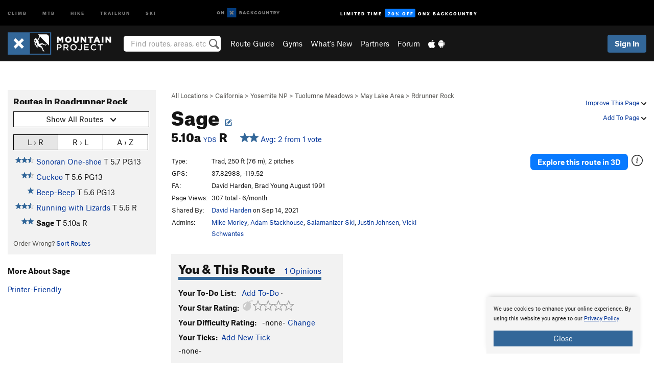

--- FILE ---
content_type: text/html; charset=utf-8
request_url: https://www.google.com/recaptcha/enterprise/anchor?ar=1&k=6LdFNV0jAAAAAJb9kqjVRGnzoAzDwSuJU1LLcyLn&co=aHR0cHM6Ly93d3cubW91bnRhaW5wcm9qZWN0LmNvbTo0NDM.&hl=en&v=PoyoqOPhxBO7pBk68S4YbpHZ&size=invisible&anchor-ms=20000&execute-ms=30000&cb=19vh71257ewr
body_size: 48437
content:
<!DOCTYPE HTML><html dir="ltr" lang="en"><head><meta http-equiv="Content-Type" content="text/html; charset=UTF-8">
<meta http-equiv="X-UA-Compatible" content="IE=edge">
<title>reCAPTCHA</title>
<style type="text/css">
/* cyrillic-ext */
@font-face {
  font-family: 'Roboto';
  font-style: normal;
  font-weight: 400;
  font-stretch: 100%;
  src: url(//fonts.gstatic.com/s/roboto/v48/KFO7CnqEu92Fr1ME7kSn66aGLdTylUAMa3GUBHMdazTgWw.woff2) format('woff2');
  unicode-range: U+0460-052F, U+1C80-1C8A, U+20B4, U+2DE0-2DFF, U+A640-A69F, U+FE2E-FE2F;
}
/* cyrillic */
@font-face {
  font-family: 'Roboto';
  font-style: normal;
  font-weight: 400;
  font-stretch: 100%;
  src: url(//fonts.gstatic.com/s/roboto/v48/KFO7CnqEu92Fr1ME7kSn66aGLdTylUAMa3iUBHMdazTgWw.woff2) format('woff2');
  unicode-range: U+0301, U+0400-045F, U+0490-0491, U+04B0-04B1, U+2116;
}
/* greek-ext */
@font-face {
  font-family: 'Roboto';
  font-style: normal;
  font-weight: 400;
  font-stretch: 100%;
  src: url(//fonts.gstatic.com/s/roboto/v48/KFO7CnqEu92Fr1ME7kSn66aGLdTylUAMa3CUBHMdazTgWw.woff2) format('woff2');
  unicode-range: U+1F00-1FFF;
}
/* greek */
@font-face {
  font-family: 'Roboto';
  font-style: normal;
  font-weight: 400;
  font-stretch: 100%;
  src: url(//fonts.gstatic.com/s/roboto/v48/KFO7CnqEu92Fr1ME7kSn66aGLdTylUAMa3-UBHMdazTgWw.woff2) format('woff2');
  unicode-range: U+0370-0377, U+037A-037F, U+0384-038A, U+038C, U+038E-03A1, U+03A3-03FF;
}
/* math */
@font-face {
  font-family: 'Roboto';
  font-style: normal;
  font-weight: 400;
  font-stretch: 100%;
  src: url(//fonts.gstatic.com/s/roboto/v48/KFO7CnqEu92Fr1ME7kSn66aGLdTylUAMawCUBHMdazTgWw.woff2) format('woff2');
  unicode-range: U+0302-0303, U+0305, U+0307-0308, U+0310, U+0312, U+0315, U+031A, U+0326-0327, U+032C, U+032F-0330, U+0332-0333, U+0338, U+033A, U+0346, U+034D, U+0391-03A1, U+03A3-03A9, U+03B1-03C9, U+03D1, U+03D5-03D6, U+03F0-03F1, U+03F4-03F5, U+2016-2017, U+2034-2038, U+203C, U+2040, U+2043, U+2047, U+2050, U+2057, U+205F, U+2070-2071, U+2074-208E, U+2090-209C, U+20D0-20DC, U+20E1, U+20E5-20EF, U+2100-2112, U+2114-2115, U+2117-2121, U+2123-214F, U+2190, U+2192, U+2194-21AE, U+21B0-21E5, U+21F1-21F2, U+21F4-2211, U+2213-2214, U+2216-22FF, U+2308-230B, U+2310, U+2319, U+231C-2321, U+2336-237A, U+237C, U+2395, U+239B-23B7, U+23D0, U+23DC-23E1, U+2474-2475, U+25AF, U+25B3, U+25B7, U+25BD, U+25C1, U+25CA, U+25CC, U+25FB, U+266D-266F, U+27C0-27FF, U+2900-2AFF, U+2B0E-2B11, U+2B30-2B4C, U+2BFE, U+3030, U+FF5B, U+FF5D, U+1D400-1D7FF, U+1EE00-1EEFF;
}
/* symbols */
@font-face {
  font-family: 'Roboto';
  font-style: normal;
  font-weight: 400;
  font-stretch: 100%;
  src: url(//fonts.gstatic.com/s/roboto/v48/KFO7CnqEu92Fr1ME7kSn66aGLdTylUAMaxKUBHMdazTgWw.woff2) format('woff2');
  unicode-range: U+0001-000C, U+000E-001F, U+007F-009F, U+20DD-20E0, U+20E2-20E4, U+2150-218F, U+2190, U+2192, U+2194-2199, U+21AF, U+21E6-21F0, U+21F3, U+2218-2219, U+2299, U+22C4-22C6, U+2300-243F, U+2440-244A, U+2460-24FF, U+25A0-27BF, U+2800-28FF, U+2921-2922, U+2981, U+29BF, U+29EB, U+2B00-2BFF, U+4DC0-4DFF, U+FFF9-FFFB, U+10140-1018E, U+10190-1019C, U+101A0, U+101D0-101FD, U+102E0-102FB, U+10E60-10E7E, U+1D2C0-1D2D3, U+1D2E0-1D37F, U+1F000-1F0FF, U+1F100-1F1AD, U+1F1E6-1F1FF, U+1F30D-1F30F, U+1F315, U+1F31C, U+1F31E, U+1F320-1F32C, U+1F336, U+1F378, U+1F37D, U+1F382, U+1F393-1F39F, U+1F3A7-1F3A8, U+1F3AC-1F3AF, U+1F3C2, U+1F3C4-1F3C6, U+1F3CA-1F3CE, U+1F3D4-1F3E0, U+1F3ED, U+1F3F1-1F3F3, U+1F3F5-1F3F7, U+1F408, U+1F415, U+1F41F, U+1F426, U+1F43F, U+1F441-1F442, U+1F444, U+1F446-1F449, U+1F44C-1F44E, U+1F453, U+1F46A, U+1F47D, U+1F4A3, U+1F4B0, U+1F4B3, U+1F4B9, U+1F4BB, U+1F4BF, U+1F4C8-1F4CB, U+1F4D6, U+1F4DA, U+1F4DF, U+1F4E3-1F4E6, U+1F4EA-1F4ED, U+1F4F7, U+1F4F9-1F4FB, U+1F4FD-1F4FE, U+1F503, U+1F507-1F50B, U+1F50D, U+1F512-1F513, U+1F53E-1F54A, U+1F54F-1F5FA, U+1F610, U+1F650-1F67F, U+1F687, U+1F68D, U+1F691, U+1F694, U+1F698, U+1F6AD, U+1F6B2, U+1F6B9-1F6BA, U+1F6BC, U+1F6C6-1F6CF, U+1F6D3-1F6D7, U+1F6E0-1F6EA, U+1F6F0-1F6F3, U+1F6F7-1F6FC, U+1F700-1F7FF, U+1F800-1F80B, U+1F810-1F847, U+1F850-1F859, U+1F860-1F887, U+1F890-1F8AD, U+1F8B0-1F8BB, U+1F8C0-1F8C1, U+1F900-1F90B, U+1F93B, U+1F946, U+1F984, U+1F996, U+1F9E9, U+1FA00-1FA6F, U+1FA70-1FA7C, U+1FA80-1FA89, U+1FA8F-1FAC6, U+1FACE-1FADC, U+1FADF-1FAE9, U+1FAF0-1FAF8, U+1FB00-1FBFF;
}
/* vietnamese */
@font-face {
  font-family: 'Roboto';
  font-style: normal;
  font-weight: 400;
  font-stretch: 100%;
  src: url(//fonts.gstatic.com/s/roboto/v48/KFO7CnqEu92Fr1ME7kSn66aGLdTylUAMa3OUBHMdazTgWw.woff2) format('woff2');
  unicode-range: U+0102-0103, U+0110-0111, U+0128-0129, U+0168-0169, U+01A0-01A1, U+01AF-01B0, U+0300-0301, U+0303-0304, U+0308-0309, U+0323, U+0329, U+1EA0-1EF9, U+20AB;
}
/* latin-ext */
@font-face {
  font-family: 'Roboto';
  font-style: normal;
  font-weight: 400;
  font-stretch: 100%;
  src: url(//fonts.gstatic.com/s/roboto/v48/KFO7CnqEu92Fr1ME7kSn66aGLdTylUAMa3KUBHMdazTgWw.woff2) format('woff2');
  unicode-range: U+0100-02BA, U+02BD-02C5, U+02C7-02CC, U+02CE-02D7, U+02DD-02FF, U+0304, U+0308, U+0329, U+1D00-1DBF, U+1E00-1E9F, U+1EF2-1EFF, U+2020, U+20A0-20AB, U+20AD-20C0, U+2113, U+2C60-2C7F, U+A720-A7FF;
}
/* latin */
@font-face {
  font-family: 'Roboto';
  font-style: normal;
  font-weight: 400;
  font-stretch: 100%;
  src: url(//fonts.gstatic.com/s/roboto/v48/KFO7CnqEu92Fr1ME7kSn66aGLdTylUAMa3yUBHMdazQ.woff2) format('woff2');
  unicode-range: U+0000-00FF, U+0131, U+0152-0153, U+02BB-02BC, U+02C6, U+02DA, U+02DC, U+0304, U+0308, U+0329, U+2000-206F, U+20AC, U+2122, U+2191, U+2193, U+2212, U+2215, U+FEFF, U+FFFD;
}
/* cyrillic-ext */
@font-face {
  font-family: 'Roboto';
  font-style: normal;
  font-weight: 500;
  font-stretch: 100%;
  src: url(//fonts.gstatic.com/s/roboto/v48/KFO7CnqEu92Fr1ME7kSn66aGLdTylUAMa3GUBHMdazTgWw.woff2) format('woff2');
  unicode-range: U+0460-052F, U+1C80-1C8A, U+20B4, U+2DE0-2DFF, U+A640-A69F, U+FE2E-FE2F;
}
/* cyrillic */
@font-face {
  font-family: 'Roboto';
  font-style: normal;
  font-weight: 500;
  font-stretch: 100%;
  src: url(//fonts.gstatic.com/s/roboto/v48/KFO7CnqEu92Fr1ME7kSn66aGLdTylUAMa3iUBHMdazTgWw.woff2) format('woff2');
  unicode-range: U+0301, U+0400-045F, U+0490-0491, U+04B0-04B1, U+2116;
}
/* greek-ext */
@font-face {
  font-family: 'Roboto';
  font-style: normal;
  font-weight: 500;
  font-stretch: 100%;
  src: url(//fonts.gstatic.com/s/roboto/v48/KFO7CnqEu92Fr1ME7kSn66aGLdTylUAMa3CUBHMdazTgWw.woff2) format('woff2');
  unicode-range: U+1F00-1FFF;
}
/* greek */
@font-face {
  font-family: 'Roboto';
  font-style: normal;
  font-weight: 500;
  font-stretch: 100%;
  src: url(//fonts.gstatic.com/s/roboto/v48/KFO7CnqEu92Fr1ME7kSn66aGLdTylUAMa3-UBHMdazTgWw.woff2) format('woff2');
  unicode-range: U+0370-0377, U+037A-037F, U+0384-038A, U+038C, U+038E-03A1, U+03A3-03FF;
}
/* math */
@font-face {
  font-family: 'Roboto';
  font-style: normal;
  font-weight: 500;
  font-stretch: 100%;
  src: url(//fonts.gstatic.com/s/roboto/v48/KFO7CnqEu92Fr1ME7kSn66aGLdTylUAMawCUBHMdazTgWw.woff2) format('woff2');
  unicode-range: U+0302-0303, U+0305, U+0307-0308, U+0310, U+0312, U+0315, U+031A, U+0326-0327, U+032C, U+032F-0330, U+0332-0333, U+0338, U+033A, U+0346, U+034D, U+0391-03A1, U+03A3-03A9, U+03B1-03C9, U+03D1, U+03D5-03D6, U+03F0-03F1, U+03F4-03F5, U+2016-2017, U+2034-2038, U+203C, U+2040, U+2043, U+2047, U+2050, U+2057, U+205F, U+2070-2071, U+2074-208E, U+2090-209C, U+20D0-20DC, U+20E1, U+20E5-20EF, U+2100-2112, U+2114-2115, U+2117-2121, U+2123-214F, U+2190, U+2192, U+2194-21AE, U+21B0-21E5, U+21F1-21F2, U+21F4-2211, U+2213-2214, U+2216-22FF, U+2308-230B, U+2310, U+2319, U+231C-2321, U+2336-237A, U+237C, U+2395, U+239B-23B7, U+23D0, U+23DC-23E1, U+2474-2475, U+25AF, U+25B3, U+25B7, U+25BD, U+25C1, U+25CA, U+25CC, U+25FB, U+266D-266F, U+27C0-27FF, U+2900-2AFF, U+2B0E-2B11, U+2B30-2B4C, U+2BFE, U+3030, U+FF5B, U+FF5D, U+1D400-1D7FF, U+1EE00-1EEFF;
}
/* symbols */
@font-face {
  font-family: 'Roboto';
  font-style: normal;
  font-weight: 500;
  font-stretch: 100%;
  src: url(//fonts.gstatic.com/s/roboto/v48/KFO7CnqEu92Fr1ME7kSn66aGLdTylUAMaxKUBHMdazTgWw.woff2) format('woff2');
  unicode-range: U+0001-000C, U+000E-001F, U+007F-009F, U+20DD-20E0, U+20E2-20E4, U+2150-218F, U+2190, U+2192, U+2194-2199, U+21AF, U+21E6-21F0, U+21F3, U+2218-2219, U+2299, U+22C4-22C6, U+2300-243F, U+2440-244A, U+2460-24FF, U+25A0-27BF, U+2800-28FF, U+2921-2922, U+2981, U+29BF, U+29EB, U+2B00-2BFF, U+4DC0-4DFF, U+FFF9-FFFB, U+10140-1018E, U+10190-1019C, U+101A0, U+101D0-101FD, U+102E0-102FB, U+10E60-10E7E, U+1D2C0-1D2D3, U+1D2E0-1D37F, U+1F000-1F0FF, U+1F100-1F1AD, U+1F1E6-1F1FF, U+1F30D-1F30F, U+1F315, U+1F31C, U+1F31E, U+1F320-1F32C, U+1F336, U+1F378, U+1F37D, U+1F382, U+1F393-1F39F, U+1F3A7-1F3A8, U+1F3AC-1F3AF, U+1F3C2, U+1F3C4-1F3C6, U+1F3CA-1F3CE, U+1F3D4-1F3E0, U+1F3ED, U+1F3F1-1F3F3, U+1F3F5-1F3F7, U+1F408, U+1F415, U+1F41F, U+1F426, U+1F43F, U+1F441-1F442, U+1F444, U+1F446-1F449, U+1F44C-1F44E, U+1F453, U+1F46A, U+1F47D, U+1F4A3, U+1F4B0, U+1F4B3, U+1F4B9, U+1F4BB, U+1F4BF, U+1F4C8-1F4CB, U+1F4D6, U+1F4DA, U+1F4DF, U+1F4E3-1F4E6, U+1F4EA-1F4ED, U+1F4F7, U+1F4F9-1F4FB, U+1F4FD-1F4FE, U+1F503, U+1F507-1F50B, U+1F50D, U+1F512-1F513, U+1F53E-1F54A, U+1F54F-1F5FA, U+1F610, U+1F650-1F67F, U+1F687, U+1F68D, U+1F691, U+1F694, U+1F698, U+1F6AD, U+1F6B2, U+1F6B9-1F6BA, U+1F6BC, U+1F6C6-1F6CF, U+1F6D3-1F6D7, U+1F6E0-1F6EA, U+1F6F0-1F6F3, U+1F6F7-1F6FC, U+1F700-1F7FF, U+1F800-1F80B, U+1F810-1F847, U+1F850-1F859, U+1F860-1F887, U+1F890-1F8AD, U+1F8B0-1F8BB, U+1F8C0-1F8C1, U+1F900-1F90B, U+1F93B, U+1F946, U+1F984, U+1F996, U+1F9E9, U+1FA00-1FA6F, U+1FA70-1FA7C, U+1FA80-1FA89, U+1FA8F-1FAC6, U+1FACE-1FADC, U+1FADF-1FAE9, U+1FAF0-1FAF8, U+1FB00-1FBFF;
}
/* vietnamese */
@font-face {
  font-family: 'Roboto';
  font-style: normal;
  font-weight: 500;
  font-stretch: 100%;
  src: url(//fonts.gstatic.com/s/roboto/v48/KFO7CnqEu92Fr1ME7kSn66aGLdTylUAMa3OUBHMdazTgWw.woff2) format('woff2');
  unicode-range: U+0102-0103, U+0110-0111, U+0128-0129, U+0168-0169, U+01A0-01A1, U+01AF-01B0, U+0300-0301, U+0303-0304, U+0308-0309, U+0323, U+0329, U+1EA0-1EF9, U+20AB;
}
/* latin-ext */
@font-face {
  font-family: 'Roboto';
  font-style: normal;
  font-weight: 500;
  font-stretch: 100%;
  src: url(//fonts.gstatic.com/s/roboto/v48/KFO7CnqEu92Fr1ME7kSn66aGLdTylUAMa3KUBHMdazTgWw.woff2) format('woff2');
  unicode-range: U+0100-02BA, U+02BD-02C5, U+02C7-02CC, U+02CE-02D7, U+02DD-02FF, U+0304, U+0308, U+0329, U+1D00-1DBF, U+1E00-1E9F, U+1EF2-1EFF, U+2020, U+20A0-20AB, U+20AD-20C0, U+2113, U+2C60-2C7F, U+A720-A7FF;
}
/* latin */
@font-face {
  font-family: 'Roboto';
  font-style: normal;
  font-weight: 500;
  font-stretch: 100%;
  src: url(//fonts.gstatic.com/s/roboto/v48/KFO7CnqEu92Fr1ME7kSn66aGLdTylUAMa3yUBHMdazQ.woff2) format('woff2');
  unicode-range: U+0000-00FF, U+0131, U+0152-0153, U+02BB-02BC, U+02C6, U+02DA, U+02DC, U+0304, U+0308, U+0329, U+2000-206F, U+20AC, U+2122, U+2191, U+2193, U+2212, U+2215, U+FEFF, U+FFFD;
}
/* cyrillic-ext */
@font-face {
  font-family: 'Roboto';
  font-style: normal;
  font-weight: 900;
  font-stretch: 100%;
  src: url(//fonts.gstatic.com/s/roboto/v48/KFO7CnqEu92Fr1ME7kSn66aGLdTylUAMa3GUBHMdazTgWw.woff2) format('woff2');
  unicode-range: U+0460-052F, U+1C80-1C8A, U+20B4, U+2DE0-2DFF, U+A640-A69F, U+FE2E-FE2F;
}
/* cyrillic */
@font-face {
  font-family: 'Roboto';
  font-style: normal;
  font-weight: 900;
  font-stretch: 100%;
  src: url(//fonts.gstatic.com/s/roboto/v48/KFO7CnqEu92Fr1ME7kSn66aGLdTylUAMa3iUBHMdazTgWw.woff2) format('woff2');
  unicode-range: U+0301, U+0400-045F, U+0490-0491, U+04B0-04B1, U+2116;
}
/* greek-ext */
@font-face {
  font-family: 'Roboto';
  font-style: normal;
  font-weight: 900;
  font-stretch: 100%;
  src: url(//fonts.gstatic.com/s/roboto/v48/KFO7CnqEu92Fr1ME7kSn66aGLdTylUAMa3CUBHMdazTgWw.woff2) format('woff2');
  unicode-range: U+1F00-1FFF;
}
/* greek */
@font-face {
  font-family: 'Roboto';
  font-style: normal;
  font-weight: 900;
  font-stretch: 100%;
  src: url(//fonts.gstatic.com/s/roboto/v48/KFO7CnqEu92Fr1ME7kSn66aGLdTylUAMa3-UBHMdazTgWw.woff2) format('woff2');
  unicode-range: U+0370-0377, U+037A-037F, U+0384-038A, U+038C, U+038E-03A1, U+03A3-03FF;
}
/* math */
@font-face {
  font-family: 'Roboto';
  font-style: normal;
  font-weight: 900;
  font-stretch: 100%;
  src: url(//fonts.gstatic.com/s/roboto/v48/KFO7CnqEu92Fr1ME7kSn66aGLdTylUAMawCUBHMdazTgWw.woff2) format('woff2');
  unicode-range: U+0302-0303, U+0305, U+0307-0308, U+0310, U+0312, U+0315, U+031A, U+0326-0327, U+032C, U+032F-0330, U+0332-0333, U+0338, U+033A, U+0346, U+034D, U+0391-03A1, U+03A3-03A9, U+03B1-03C9, U+03D1, U+03D5-03D6, U+03F0-03F1, U+03F4-03F5, U+2016-2017, U+2034-2038, U+203C, U+2040, U+2043, U+2047, U+2050, U+2057, U+205F, U+2070-2071, U+2074-208E, U+2090-209C, U+20D0-20DC, U+20E1, U+20E5-20EF, U+2100-2112, U+2114-2115, U+2117-2121, U+2123-214F, U+2190, U+2192, U+2194-21AE, U+21B0-21E5, U+21F1-21F2, U+21F4-2211, U+2213-2214, U+2216-22FF, U+2308-230B, U+2310, U+2319, U+231C-2321, U+2336-237A, U+237C, U+2395, U+239B-23B7, U+23D0, U+23DC-23E1, U+2474-2475, U+25AF, U+25B3, U+25B7, U+25BD, U+25C1, U+25CA, U+25CC, U+25FB, U+266D-266F, U+27C0-27FF, U+2900-2AFF, U+2B0E-2B11, U+2B30-2B4C, U+2BFE, U+3030, U+FF5B, U+FF5D, U+1D400-1D7FF, U+1EE00-1EEFF;
}
/* symbols */
@font-face {
  font-family: 'Roboto';
  font-style: normal;
  font-weight: 900;
  font-stretch: 100%;
  src: url(//fonts.gstatic.com/s/roboto/v48/KFO7CnqEu92Fr1ME7kSn66aGLdTylUAMaxKUBHMdazTgWw.woff2) format('woff2');
  unicode-range: U+0001-000C, U+000E-001F, U+007F-009F, U+20DD-20E0, U+20E2-20E4, U+2150-218F, U+2190, U+2192, U+2194-2199, U+21AF, U+21E6-21F0, U+21F3, U+2218-2219, U+2299, U+22C4-22C6, U+2300-243F, U+2440-244A, U+2460-24FF, U+25A0-27BF, U+2800-28FF, U+2921-2922, U+2981, U+29BF, U+29EB, U+2B00-2BFF, U+4DC0-4DFF, U+FFF9-FFFB, U+10140-1018E, U+10190-1019C, U+101A0, U+101D0-101FD, U+102E0-102FB, U+10E60-10E7E, U+1D2C0-1D2D3, U+1D2E0-1D37F, U+1F000-1F0FF, U+1F100-1F1AD, U+1F1E6-1F1FF, U+1F30D-1F30F, U+1F315, U+1F31C, U+1F31E, U+1F320-1F32C, U+1F336, U+1F378, U+1F37D, U+1F382, U+1F393-1F39F, U+1F3A7-1F3A8, U+1F3AC-1F3AF, U+1F3C2, U+1F3C4-1F3C6, U+1F3CA-1F3CE, U+1F3D4-1F3E0, U+1F3ED, U+1F3F1-1F3F3, U+1F3F5-1F3F7, U+1F408, U+1F415, U+1F41F, U+1F426, U+1F43F, U+1F441-1F442, U+1F444, U+1F446-1F449, U+1F44C-1F44E, U+1F453, U+1F46A, U+1F47D, U+1F4A3, U+1F4B0, U+1F4B3, U+1F4B9, U+1F4BB, U+1F4BF, U+1F4C8-1F4CB, U+1F4D6, U+1F4DA, U+1F4DF, U+1F4E3-1F4E6, U+1F4EA-1F4ED, U+1F4F7, U+1F4F9-1F4FB, U+1F4FD-1F4FE, U+1F503, U+1F507-1F50B, U+1F50D, U+1F512-1F513, U+1F53E-1F54A, U+1F54F-1F5FA, U+1F610, U+1F650-1F67F, U+1F687, U+1F68D, U+1F691, U+1F694, U+1F698, U+1F6AD, U+1F6B2, U+1F6B9-1F6BA, U+1F6BC, U+1F6C6-1F6CF, U+1F6D3-1F6D7, U+1F6E0-1F6EA, U+1F6F0-1F6F3, U+1F6F7-1F6FC, U+1F700-1F7FF, U+1F800-1F80B, U+1F810-1F847, U+1F850-1F859, U+1F860-1F887, U+1F890-1F8AD, U+1F8B0-1F8BB, U+1F8C0-1F8C1, U+1F900-1F90B, U+1F93B, U+1F946, U+1F984, U+1F996, U+1F9E9, U+1FA00-1FA6F, U+1FA70-1FA7C, U+1FA80-1FA89, U+1FA8F-1FAC6, U+1FACE-1FADC, U+1FADF-1FAE9, U+1FAF0-1FAF8, U+1FB00-1FBFF;
}
/* vietnamese */
@font-face {
  font-family: 'Roboto';
  font-style: normal;
  font-weight: 900;
  font-stretch: 100%;
  src: url(//fonts.gstatic.com/s/roboto/v48/KFO7CnqEu92Fr1ME7kSn66aGLdTylUAMa3OUBHMdazTgWw.woff2) format('woff2');
  unicode-range: U+0102-0103, U+0110-0111, U+0128-0129, U+0168-0169, U+01A0-01A1, U+01AF-01B0, U+0300-0301, U+0303-0304, U+0308-0309, U+0323, U+0329, U+1EA0-1EF9, U+20AB;
}
/* latin-ext */
@font-face {
  font-family: 'Roboto';
  font-style: normal;
  font-weight: 900;
  font-stretch: 100%;
  src: url(//fonts.gstatic.com/s/roboto/v48/KFO7CnqEu92Fr1ME7kSn66aGLdTylUAMa3KUBHMdazTgWw.woff2) format('woff2');
  unicode-range: U+0100-02BA, U+02BD-02C5, U+02C7-02CC, U+02CE-02D7, U+02DD-02FF, U+0304, U+0308, U+0329, U+1D00-1DBF, U+1E00-1E9F, U+1EF2-1EFF, U+2020, U+20A0-20AB, U+20AD-20C0, U+2113, U+2C60-2C7F, U+A720-A7FF;
}
/* latin */
@font-face {
  font-family: 'Roboto';
  font-style: normal;
  font-weight: 900;
  font-stretch: 100%;
  src: url(//fonts.gstatic.com/s/roboto/v48/KFO7CnqEu92Fr1ME7kSn66aGLdTylUAMa3yUBHMdazQ.woff2) format('woff2');
  unicode-range: U+0000-00FF, U+0131, U+0152-0153, U+02BB-02BC, U+02C6, U+02DA, U+02DC, U+0304, U+0308, U+0329, U+2000-206F, U+20AC, U+2122, U+2191, U+2193, U+2212, U+2215, U+FEFF, U+FFFD;
}

</style>
<link rel="stylesheet" type="text/css" href="https://www.gstatic.com/recaptcha/releases/PoyoqOPhxBO7pBk68S4YbpHZ/styles__ltr.css">
<script nonce="MyKWsNxoPN9KV3OLfVzV1A" type="text/javascript">window['__recaptcha_api'] = 'https://www.google.com/recaptcha/enterprise/';</script>
<script type="text/javascript" src="https://www.gstatic.com/recaptcha/releases/PoyoqOPhxBO7pBk68S4YbpHZ/recaptcha__en.js" nonce="MyKWsNxoPN9KV3OLfVzV1A">
      
    </script></head>
<body><div id="rc-anchor-alert" class="rc-anchor-alert"></div>
<input type="hidden" id="recaptcha-token" value="[base64]">
<script type="text/javascript" nonce="MyKWsNxoPN9KV3OLfVzV1A">
      recaptcha.anchor.Main.init("[\x22ainput\x22,[\x22bgdata\x22,\x22\x22,\[base64]/[base64]/[base64]/[base64]/[base64]/UltsKytdPUU6KEU8MjA0OD9SW2wrK109RT4+NnwxOTI6KChFJjY0NTEyKT09NTUyOTYmJk0rMTxjLmxlbmd0aCYmKGMuY2hhckNvZGVBdChNKzEpJjY0NTEyKT09NTYzMjA/[base64]/[base64]/[base64]/[base64]/[base64]/[base64]/[base64]\x22,\[base64]\\u003d\\u003d\x22,\x22w75hwqfDlsOaS8OXw5rDksOiYMOvf8OKY8KwwofDlnDDrDwTWh8qwq/Cl8K/[base64]/[base64]/DnlV+ccKzw5nDiMOPBcK4w551G0EsHcO/wp/ClS7DpD7CtsOoeUNEwo4NwpZYTcKsejvCiMOOw77ClRHCp0pFw5nDjknDhjTCgRV8wqHDr8Oowocsw6kFRMKIKGrCjMK6AMOhwq3DkwkQwonDmsKBAQomRMOhBXYNQMO5X3XDl8Kxw4vDrGtDHwoOw7/CusOZw4RmwqPDnlrCoCh/w7zCmRlQwrg7XCUlS0XCk8K/w7PClcKuw7ICJjHCpx9qwolhMcKbc8K1wqrCgBQFeCrCi27DvGcJw6kRw4nDqCtGWHtRD8Kgw4pMw71SwrIYw4bDvSDCrTDClsKKwq/DkxI/ZsK1wrvDjxkrRsO7w47DpsKHw6vDokbCq1NUW8OfFcKnMcKxw4fDn8K7Hxl4wpzCnMO/[base64]/[base64]/BsKCwqrDnHfCjcK/w5DChFMcBMKzw51mMxjChMKLAGDCncOVOHl9cQLDoQjCtlZIw5oYesODV8Ofw6LCjMKsG2nDi8OGwojCmcOmw5lyw7lYbcKUw4vCrMKTw57DqEnCuMKcIxF0U1PDucOiwqQCOgkXwrvDmFttYcKEw7wPZsKAGFXCsx/CimDDumUSCBbDg8OnwqJrA8OhTyvCvcK6TnhywrPCpcKewqPDozzDtXx6wpwjW8KRJMOXVjgLw5/CogLDm8KFcmPDrzNmwozCocO9wrQUecO7VQPDisKtAzPDrW8uAsK9IMK/[base64]/[base64]/Cp0hkKcKUDsKhWsOHA8OQRMOxw4MpJ11LFxfCjcOLS2rDlcKPw5/DkzPCjcOIw7BWfC/DlGnCtVd2wqc0WsKhZ8OMwpNPfWlObcOiwrdaIsKYSDHDqg/DnzYQJDA4ScKawqlSaMKbwoNlwo1lw4PCkFtZwoBxaETDvMOZccOeIA/DvhRSN0TDu3DDgsOADMOkOStXQy7Dq8K4wq/DsxrDhBohwp7ClRnCvsKrw6nDjcOgHsO8w7zDiMKrERVwG8Kjw6zDqkJww4bDm0LDrcOhF1DDtHFgVmNow7zCvlDCk8K1w47CiXhxw5J/wotswqg7dFrDrxTDucK+w6rDmcKPGcKIbGhCYB7Dv8KjND/[base64]/eMKdC8OLwqrDvC7Cq0sawqXDmxvDtAFFwrvCvUosw7pLUkkZw7lQw6V2KHnDty/Cl8Kiw6rCt0XCtcK7NcOuC0duCsK4JMOewr3Do03Ci8OJI8KvPSPCm8OlwoPDs8OqOivClMKgWsOLwqF5wqPDtsOFwr7CjcOtZA/CqlPCvcKpw54bwqvDtMKNMzwtKFhXw7PCjXVObQDCrV5lwrvDssKkw7s1IMO/w6IBwrhzwpkXSwnCksKHw7R2UcKlwo42TsKywp1iwonDlQg7MMKEwoPDlcOgwoUBw6zDqibDlCQlIz9gbXrDqMK6wpFYXUQ6w6fDkcKdw7fCmWvCnsKiXW04wobDsVE3BsKcwrLDv8KBV8OiGMOlwqzDoFNDO1/[base64]/ClCDCkADDuH0uQHfDhj4JSTRCF8KFfizDl8O1wpbDvcOYwrwVw4Muw5LDglbCmE9eRsKrGDkcdQfCiMOTLEbDvMKKwpHDqhEEfFfCl8OqwqZEfsKVwpVZwoIzKMOCcgwDHsO1w7R3b0Fiwr0eRsOBwokSwqFVDcOeaDXCk8Opw6oZw5HCusObDsK/w64ZFMKGQWDCpHXDkljDmFMsw6NYRVZqZRnDolh1FsKuwqccw4PCo8OewqXDhFgwBcOubsOkd3ghC8OIw6YUw7XCqnZ6w6grwoBVwqTDgBVtF0hwWcKhw4LDrR7Dp8OCwojCuCrCu1/[base64]/DusKfAz7Do09YRsKvw6l3GENaOR07w5sXw7sda15jwrDDocKkbn7DqD8SZMORN3nDocK0JcOtwr8wPlXDjMKbPXjDoMKnVBpFasOASsKDFMKFw6PCqMOVw6Z+dMOPJcOWw61aFxPDlMKBU1/[base64]/[base64]/CocKRwrPDucK/[base64]/ClFkBViDCksOJwoMvw6Bnf8K4wobDncKbwpHDtcONwpPCp8K8K8OcwpXCmgbCrcKKwrxVQ8KoPXB/wqLCi8O4w5bChBrDomV7w5PDgXo5w5ZFw4TCncOMEQvDgMKfw791wpnCnHAAXA/CnGLDtsKjwqrCusK4GMKyw4JFMsO5w4HCqMOfbxPDqnPCvW9VwpLCgDHCkMKmIhVuKV/Co8O3asKQIQ7CsATChsOJw4AQwofCtlDDvk5Aw7/CvWTCvynCncOgUcKTw5LDnnI+HULDokI0GMONSMOwcFYAD0nDjVA7TFvCjSUCw7lpwqvCh8O2asO/wrTCgcOFw5DCnlpyacKGZmvDrS4Ow5/DgcKaUHgjSMKPwqIxw4AkFn/DjMKpDMK7Y3vDuFrDpcKbw4VPBnQpDFhsw5l9wrl3wpzDi8KKw4PClCvCrgFSQsK9w4chMyHCvMOvwoBtKixDwqEAaMK4ewjCtB8Ew57DrhbCiU05PkVVGRvDshBwwpXDrsOnfAlANcODwoFeScOhw5nDoU4/DWQ/U8KJTsK7wpfDp8O3wqFRw5DDkizCvMOLwpojw5dowrIDRU7DpnMuw6PCrFzDlMKraMK7wochwprCpMKEOMO5YsKmwpk4e03CnBtyJMKtZsOZGMK+wpsFNinCs8OdTsO3w7vDv8OawpsPAhMxw6nCrsKGPsONwoYpan7Cr1/DnsOTTsKtH3kxwrrDhcKGw4VjGMOlwowfBMOzw4kQPsK2w4saTsOEZGkCw6hswpjClMKuworDh8KyT8Okw5rCsFFtwqbCgi/DpcOJS8KfA8Kewog1OMOjH8Kow6hzRMOuw7HCqsK8b2B4w65hAcOSwr9Yw5Njw6zDih7ChHjCkcKQwqDCn8OUwr/CrBnCv8Kvw5nCscOvacOYf0JSIkBHN0LDhngAw7zCvV7ChsOVdyURK8K+bijCpinCqT3Ct8OAKsKXLAPDtMKeOB7CnMOhNcKPXUbCsl7CugPDqQtpc8Kgwptww43CsMKMw6jCvH/CgEpNMgxUN2kHTsKtETtSw4/[base64]/w5bChXZVHsKqHwBSJR7DjcO1wpEVw5vCusKtIRPChSEGI8OKw5MDw5Qpw7c5wq/Dv8KZMmXDrMKLw6/Dr0bCjcK7d8OFwrJrw6HDn3TCrsKdcMKlXXNlQcKawpXDtmxSXcKWe8OTwoFURMOxODwnL8OsAsO+w5fCmBtPPWMswqbDgMO5QXfCr8KWw5PDmQfCsVjDtQTCuhJpwprDpMKIw7LCsDE2MzBawrRqO8OQwrAdw67Doh7DoR7CvQ5JT3rClcKuw47DmsOKVy/ChkHCmnXDhx/Ck8K0YsKhBMO1wpN6KcKGwp9YWcOuwpgTNcK0w7xEYyliYjrDq8OPOUTDlyHDuWjChSHDpg4yL8KWf1c2w5/[base64]/fcKCWRpFSR7Dj8OKMcOtwrjDicOtwpMpw4zCpAgAAxHCqxZGGEIwZgo6w7wiTsOLwp9uJjrCoivDpcOCwpULwpxvAcKxLGnDjwsubMKeVRwcw77Cq8OIOMKURiZBw48sVXnDksOWPxrDvzgRwqvDucKtwrcvw5HDqcOESsODcQPDhXfCtcKXw77Cu0NBw5/DlsKUwpnCkyUnwrRnw4grXMKdDsKvwp3DnW9gw7wIwprDqQMAwoDDn8KqWD3DocOLJ8OgBBtJKlXCiAl/[base64]/[base64]/CngoCIQBmFUfCvcKNw5zCkMOCwrRtYsOxSjVzwonCkzZ/w5zDpMKAFjPDisKFwo0ZfXzChAIRw5RwwoDChHYYTMKzShx2w6gsFcKZwokswplCVcOyWsOaw497BS7DpH3DrsOWGsKGBsOUbcKUw5XCicKgwqM/w5rCrn0Hw6nDhxLCt3Jow44RIcKTOSHCjsOQwo3DrcO/[base64]/[base64]/Dk8OGw7/DnsO5wrMMMMOIwpp5QSIpwrUzwoxbEsK4wqHDqUDDncKVw4nClcKEG0AVwr43wqzCmsKVwo8LFsKwMVbDjsOpwpzCp8KcworDkgnCgDbDocKFwpHDocOlwrNZwphYL8KMwrsfwqcPTcOVwpxNbsKIwpxWbMKvwqV8w65Tw4/CliHDsj/ClVDCncOGH8Khw41PwpLDs8O1B8OfHx8HFMOpXBB3UcK6OMKeFsKoMsOBw4PDkG7Dh8Krw5nCiDfDhRNSbjbCjygVw4dlw6glwovCqgLDqhjDiMKXEMOPwotPwr/Dk8K1w7bDiV9uUsKaBMKnw4zCmMO+Ah5yBAXCjnQGwqXDu2Vxw4jCpETDoGpRw5NvUULClcKowpQFw5XDlWNYNMK+GcORPsK/SAJCMsK0fsOcwpVSWBnDh0vClcKcGG5xYlx+woEZAsK7w7h6wp3CkGhHw7XDsQjDrMOew6XDix/[base64]/Ch8OCK8O4wpNaJldGBDfDicKZKHvCpMObNHZzw6fCnnJiwpbDnMKTWMO9w6fCh8OMVmkUIMOMwpYVR8KWcHMWZMOxw7TCp8OQw6DClMKnNsK8wokpGcKeworClRfDi8KiYW3DtT0ewrxewqbCs8O5woFnQmvCqcOGCQpACn16wr/Dm3xyw5fCj8KJSMOLK21fw7Y0IcK7w7nCuMOgwpzCp8OHYQdzHhceLV8Fw6XDhmNkI8OLwqQ1wq9ZFsK1FMKhFsKBw5HDoMKEFsKowoHCpcKuwrobw6Q9w6k+RMKqbhhuwrnDlcKVwqvCrsOZwonDnSvCpXzChcORwpd+wrjCqcKadsKIwo5TecO9w5TDoQU4WcO/wq8gwqopwqHDkcKZwqdYOcKpfsKCwqHDpnjCjG3DsidmHnp7PHXCm8KPPsO3BGJ9FU7DiHNgDiEGw4Y5YmTCsQE4GyzCrQJOwplBwqR/CsOJZMOfworDrcOxd8K4w606NiMTe8OPwrLDscOpwq1yw4kmwozCsMKpWMOXwqIpY8KdwogHw57Cn8OHw7VqAsK/DsOVZcOMw5lHw6l4w61Lw5nCuRVNw4rCkMKCw6sEFMKTNAPCqsKSUSrCl1rDiMOrwrvDrC8Kw7PCn8OGVcOGYcObw5J2RHskw5bDksOqwpMEZVXDh8Kwwp3Ch0QHw7DDssKgd1zDqMO7EjTCrcO3OzjCskwawrnCrhfCmWhXw7k/ZcKkG0x3woHCt8KAw6nDqcOQw4HDtWZqE8KRw4vDpsK/[base64]/CoB4JL8OCwrBqScKgNcKZSBNGSGpxw6zDsMK2aEltCMO4wpwIwokNw6kFZTsQaCAGUcKOacOBwr/DvMKGwpvCk0bCpsOCX8KHXMK5E8KCwpHDgcKsw7rCrjjDhgsNAHtyf2rDnMOEYcO9DcKAPcKywqchOH9mazTCtS/CkQlawo7DtSN4QMKKw6LClMKgwq0yw6tDwr/CtsOKwqXCmsOMEsKlw5DDiMKKwp0FdxTCsMKDw5vCmsO2O07DjMObwqTDvsKPGg/DuiwtwqhQOsKbwrnDmQBaw6ktRMOMSnspbCc7wrrCgWkFNcOlUMKHHlI2c15rO8Kbw57CjsKeLMKOLyM2GG/Cn38mNh3DsMKbw5TDuR7CqUnDjMOIwrbCiRfDhhDCjsO2DsK4HMKewprCtcOOJsKPXMOyw7DCsQjCoWjCsVdnw4rCvsOiDSZCwrbDilorw6cBw6piw7hTDn8TwqMhw6tSeXxgTE/DpUrDi8OTdTdOw7srQwXCnmk7VsKHNcOuw6rCigfCksKXwqbCpsOTfcOsRBTCkAtgw7DDnmXDvsOGw6c9wo7DpMO5EiXDqBgawr/DtAZIJB3DoMOKwq8Mw6vDtjFsB8KXw4tGwrXDpsKiw4bDk1VUw4zCscKcwrNvwrZ+WsO4w73Ci8KVP8OfNsKfwqTCr8KSw7NBw7zCscKrw5RuUcOrZcOjCcOPw63Cp27Cg8ORDADDuU3DsHwhwpjCnMKGJsOVwq4/wqkaPXQSwr1fKcKqw441GVoqwrsuwqPDqgLCs8KrDW4+w5fCrBxEDMOCwoTCrcO9wpTCuyPDrsK+ZBhKwqvDj0hcOcKwwq5OworDucOQw5Vnw4VBwpfCs1ZvNjXCm8OGUQptwqfDuMOoJyN/wrPCkGbCpSg7GCbCmUk6HzTCrXjChz5wH23ClcK/[base64]/Dm20hBsORIGjDusOgwpnCkFU3wonDpyQuOcOpDHIjGnLCnMKvwp5ocDzDtMOUworCmcOhw5okwpLCocO5w6LDknHDjsKew6zClxLCscOow7fDscO7QXfDlcKrSsOdwoo6G8K2WcKBOsK2E34Ywr0RXcOeAE7DvjXDh3nCgcK1bw/[base64]/Csnlew5lCFEXCiMO8w7FtJiZPIcK1wrFXJcOWccKKwpM1w791XhHCuHhgw5jCk8KLOUIhw5g/w7IAdMKcwqDCpyzCkMKdcsOOwo/DtQB8E0TDr8O4wo7DukrDszMow6dMO3TCpcOkwpA/HMKuFMK4HHtWw5DCnHwyw6caUlzDlsOOLldLwrt7w63ClcO+wpU4wp7CrMOaSMKAw5oiaQdoBxQOZcOwAcOowqI0w4gfwrNkO8OpbgJ9DDc2w4TDt3LDnMOmEikofGkzw7/Dv0ZbPFASNFzDlA7Dlncve1E6wo3DnnvCjxltXDMheF8AGsKewpEbfRDCl8KAw7MtwqYmQcOaQ8KHDgZvLMONwplCwr97w7LChcOzb8OkF3bDmcOYJ8KRwqfCtBxxw7TDt0DCjWnCvcOyw4/DqsOUwo0fw48qByEHwoplVF98wqfDksO/HsKzw63ClMK+w4IwOsKSDBhAw6YreMKFwrglw7VBIMKJw5IfwoUcwpjCrcK/J1zDviTCqMOxw7jCjUNXNcOHwrXDnDMRGljDv2g1w4QjDsO9w41KWUfDocKWUjQWw517LcO1w7fDjsKwJ8K3F8KMw7HDr8KIciVzw6gCTMKYR8OOworDsivChMOmw5TCp1ckccObLiPCjhxQw5Mxc29/wp7CiW1rw5rCkcO9w4wxccOswqHDv8OlEMOHwrfCisOAw63CgWnDqV5PG3rCs8KcVlxQwqHCvsKPwp9UwrvDnMOgwofCoXBiajUewokywrrCuT0hwpUbwpJZwqvDlsOsXsObesOjworDqcK6woTCmSF6w5jCvcKOUSgTasKcBD/Cpi/CjwHDm8KVasK6woTDmMOwagjCrMKjw5h+KsOOw5PCj2rCrMKQHU7DuVHDgh/DmGfDvsOAw5ZswrXCqjTCkwQdwoo3woVlEcKKJcOGw7xLw71VwozCkU/Dq0IUw6HDmwvCv3rDqRhcwrPDisK+w4R5W13DgQ3CrsOiw6c+w4nDmcK/wo3ClWjDvcOOwp7DhsOyw7MuJDXCh0jDuCcoHh/Dom8Cw7UQw5fCiF7CnFjCr8Kaw5PCpmYEwo7Cu8K+wrkUaMOKw6ppH0zDokEYBcK9w5wUw7PCgsO+wr7CoMOGdyzDo8Kfw73CrVHDiMKYPcKjw6TDjcKcw4zCrTMIPcOgYnxow4J/wqt6wq42w61mw5/[base64]/DgEBaw5TChkDDk8KCKkjCisO0d8OIw5IDIWnCjFA0bX/DmsK2Y8OTwqAnwrxTLnRxw5DCpMOCJcKNwp1DwozCl8KiFsOCbzgKwoZ6bcKVwoTCmwzCoMOAaMORXVDCoHdWBMKWwoUmw5/DnMOGA3hpB0EUwpVWwrd1EcKVwoU/wrfDhAV/wqrCkV1Gwq/Cnyl0SMOtw57Du8K0w7rDtgpXAUDCj8OLDRZxecOkKCTCmy3CncOTV3/[base64]/[base64]/[base64]/[base64]/SMK2wq9pZcKfw7zDqm0LBkXCmE5Two48wpnCg3DDiiJEw7ZBwq/[base64]/[base64]/DgcKIw5wTXMO5IiTDl8OFw6Aqw63CrRnDqcONYcOvO8O7ccKnc2ZOw7BmC8OZLUXDjsOcQWbDrH3DhTZvdMOQw69Rwr14wqltw71owqFtw5pvDlMXwoFPw44VRE/[base64]/QCnDqsK6wpkNwrd+cMOTwoDDkcKFwrXCtsOHYGbDtjx0CVDDm2d5ZRYhV8Olw6s7Y8KMVcKrbsOSw5ksUMKZwrwSasKAVsKdZwU7w4XCjMOtTcOKUCU6W8OvYcKqw5jCvSZZFghvw4lFwojCjsKjw5omC8KZJ8OYw7USw6/CtMOPwr9Ud8OPcMOtKl7CgMKlw5g0w7BVNEdhSsKgwqQ2w74owoUBUcKOwookwpFPLMORD8OYw6ASwpzCpHXCq8K7w4LDrsOgMC4kM8ORaC3Dt8KWwpNswpHCpsOGOsKZwobCnsOjwqYDRMKjw4QMVjrChxEBIcKOwo3CuMK2w40/bCLDpCnDrsKeR27DgBhMaMKzOU/Dh8OScsO2P8O1w7ViZMOwwoLCrcO2wqnCsTB/LVTDnCcQwq11w5paHcOnwoPCtsK7w6Jgw7vCpzstwpnCnsOhwprDsGgtwqxwwoIXOcKIw5bChwzConHCoMOpfcK6w4PDhcKhJcOiwqXDncKnwq84w6MScWbDqcOeGwh/[base64]/CrsKww4HCqhnCisKsw4HCj8OrDcOKViFNR8KlCD8pwqd/w5rDszp4wqJtw683biTDi8Kuw5J8M8KewojCsgNsbcK9w4DDn2TCrQsDw5YPwrweFsKFdUwowrnDh8OhP1lSw4Uyw7DCvzVvw6HCkAcebCHChDESSMKQw4bDgEF/UcKHa2UML8ONYC0Nw5rCksKfDGHDi8OAwqrDrA8UwoXDscOjw7Mdw7HDuMOcIsOeED9VwqPCtS/Dtk41wqvDjzRswojDtcK3d1pGbMOMOg9zRivDhsKHesOew6/Dn8O6dGA+woBlCMKRV8OIOMOnLMOILMOkworDncOfCkXCrBQFw4LCqsK5X8KGw5tBw4HDo8O7eAtmU8OLwoXCtcOEFy8+S8O/wolSwpbDiFnCrsOMwqxbcMKpbsO5HMK9wrTCt8O6Q1phw4o0wrILwrDCpm/CscKoO8Oiw6PDkwQFwqRtwpxNwoBcwrzCuk/Dr2nCjytfw7/DvsOAwofDjg3CtcO6w7rDh07Ckh/CtizDjMOAVXnDjgfCusO1wpHCgsKJHcKqRsO8BcOdB8OXw4nCvsOJwoXCuGsPCgItYm9KdMKrIMOBw5TDssORwpRuw7DDqmALZsKJbXJGA8OncFduw5JpwrMtHMK6eMO5JMOCaMO9NcKLw70tRFfDncOvw5UhTcKnwqNlw4nCn1HCi8OUw4HDl8Kgwo3DtsO/wqdLwqRoIcKtwqp3ezvDn8OtHsKZwps4wrDCjmHCrsK0wpXDvgTCj8OVZQ9swprDrCsoAicMOEx6YBAHw6HDhVEoD8ONb8OuOwQ/OMKqw7DDphRRLXHDkCVAHCY2KXjCuVvDnQnCkw/CnsK7AMKXdsK7DsKGEcOZZFk/[base64]/DtMKuRsOAehjCkcOJw4/Dl8KbwpoAW8KfwrLCgC7Dj8K0w5/DgsOHQMOJwp/CtcOoBMKgw6/DuMO9QcKZwpxEKMKHwrbCpMOrYsOWK8OwHS3DrVg1w5Bow57CpsKHBsOTw5/DuU9LwrnCvMKuwqJ7ZjXDm8OXTcKqwqTCiGvCtj8dwr0rwr4uw79iKTXCrmMswrrCq8KNYsKyCXXCu8KMwoI5w6/Dh3sYwqpWZVXCv03CmWV5wpkww69Nw6BWM3fCm8KVwrAZdAk/VWozPVd7b8KXdTwfwoB3wqrCh8KuwqpcPTBvwrhAfzguwrPCuMOYeEnDkk5+MMOna3ZdV8O+w7nDosOKwqQFAsKidV8+GcKdQcOAwoElDsKFSBjCqMKCwqPDrsO/OcO5eQvDhMKxw6DCmDXDpsKIw6Jxw5tQw5zDr8K5w7w6FhkPWcKww7gfw4rCtiUtwowYS8K8w50LwrsJPMKbVcK4w7bDosKcSMKuw74Mw5rDmcKdITEjbsKsMgrCu8O8w4NPw4ZPw5MwwrjDvMOfUcKHw5nCn8KTwrE+S0bDjcKCw6jCkcKURwtkwr7CssKMKUTDv8O/w5nDh8K6w6vClsO2wp4Zw43CusORb8OiQsONOQ7Dlk7CqsKgcXLCn8OQwqfCsMOLTnNAPXI5wqh7w6Vvw58UwqFbDBDDlG/DlyTCo201ZsOwEiE7wowqwp7CjjnCqMOvwrV5T8K4RxTDnRvCq8KHVFHCmkzCtQJvWMOSXnkQeVLDm8OXw55JwqYXYcKsw77CqWfDhcORw6MuwqPCqXvDuBk1QRPClUg1U8K/a8OmFsOIbsOINMOebELDlMKle8OUw7DDi8OtIsKJwqRJWSPCrC/DuSfCisOCw75nK0PCvm/Chxxewqtaw6t/[base64]/DjzpYw4PDk8Oqw7nDsEPDrMONacK2REUTMy05UjFEw7tcU8KNDMOow6/[base64]/DhMOCwoDCuiPDtsKPc8O+WyTDoMOIaMKbMWd8RsK2ZcOLw77DmsKZJMKHwovDocKcXsOCw4lCw5XDucK+w4ZKMHrCpMOWw4lYRsO4W1jCq8O6ACzDtBRvWcOJAiDDmQMJQ8OUKcOoYMKTYjAlWzFFw4LDk3dfwoNXccK6w7jCqcOiwqhzwqlvw5rCm8O9P8Kew4QwQF/Dg8OxO8OLwp43w6wYw5TDgsKuwoUzwr7CvMKdw69Bw7fDp8O1wrbCpsK7w7l/MUXCkMOmCsO+w77DoH90worDr1Fww7wvw4MBMsKYw4cyw5Vuw5PCvh4awojCs8KbSEbCkhsuNj9Ow54NOMKGWQ4xw7tuw57CssOtCcKUb8OvRyHCgMKROBTDusK7KChlKcOqw5zCuj/DgVVkMcOQTBrCjsKgJ2ImOcKGw67DhMO0CRV5wrTDkzfDj8K7wqjCnsKnw5k/[base64]/CuVg3d2/Coj9WNcKGFsKrw6JQAA3CisOnHTBvRA5STCNmSMOrI2vDqTHDqx0kwpnDkChTw4VHwrrCkWvDiQlYCnzDgcOvSH/[base64]/CocKrwqEyLcOjw6/DpjMOw7VHJMOFa8K2w7XDocOBa8KdwpQEV8OcGMOCO1RewrDCvAXDnDLDkCXCpXzDqzlrczclcnYowr/CvcOAw657C8KlO8OUw6PDnm/[base64]/[base64]/CjDjDqh/DiMKvw7dkHsKtI8OATsKYLcOfw5jClcKJw50Zw7M/w4Q7VjzDujHDgcK3SMKBw58KwqfCukjDhcO3X2loBsKXPsKcCTHCqMKacWFcAsO6wp1LTErDm1FOwoYbfsKvO2sKw4LDkF/DjsOKwpxvF8O6wqrCiXEPw6RcAMO7IEHCrkfDuQUScAjCrsKBw4TDkzsJYmEeGsOTwrsvwq17w73DplhvJg/Dkz7DtsKVdgnDpMO3w6Ylw5gJw5VuwolZA8OFa2kAV8OiwqnCtVo3w4nDlcOFw6ZFcsKRLsOpw4UMwqLCii7CusKsw4bCmMOzwpBhw6/Ct8K/cBF9w5DChcK/w6szX8OwSicEwpp9YnHDhsOow6V1Z8OJLw1Qw7/CoVNiW2NmHsKNwrTDswd2w4krccKRC8O8wp/DoULCkTLCtMOeSMOnaBvCvcKowpnCpk9IwqJUw6VbDsKAwoQjUCvDpHsmeBV0YsK9w7/CgyFicHAxwq7DtsOTX8OTw53Dq1nDhhzCiMO3wowZGipYw7QFC8KgM8KCw4/DqFYEWsKzwoVSWcOmwq7CvSfDqnbCnGsKasOVw6w1wpdqwq9+cnzCkMOFfkICScK0U2YlwoAMC3rCkMK3wpwfcsOUwrM5wp7DpMKXw4Yow5jCsjDCksOWwoQtw47CisKNwpxEw6MQX8KSN8K0FSNOwr/DlMOLw4HDgA7Dtx8pwq7DtmYfNcOdM1s1w44KwpxWDk/CumhDw6RPwr3CkcKLwrXCmWxgHcKZw5nCmcKoP8OLIsOxw5I2wrbDvMO5fsOtScO2aMKEUh7CtQtgw6HDvsKww5bDvTvCu8OSw4pDLF7Dg11ww4V/SlTCoXfCusOacF4vXsKROMOZwqLCvxkiw5fCsgfCoQnDhsKewqsUXWHCu8KMPRhcwroZwp1tw6vCk8K0CSFowoXDvcK5w44NEk/[base64]/CvT3CulXDricIw7wpQ8OiaMKPw5BkXcKYwr3Do8KOw6oSKXjCqcOaPm5xKcOzIcK6CwfCizfDlcOyw4oxaljCuFc9wpMKFcOFTm1Pwr7Ch8KcIcKOwrrCt1xKLMKVXWwQUMK/[base64]/DqMOlwqdfwr04CsOpwqrDqsORJzwOSjPDiCUuwpIYwrliH8KUwpDDjMOYw6Ukw7ouRC0AR1/[base64]/[base64]/worClRoBw5UVah/Cq8OEwr7DoHPDkmPCusKuw55Yw7k8wrM4wqwAwprDkgQ6EsKWc8Ouw6XCui5ww79nwpQHN8OBwpbCuDfClcKzKcOzcMKuwqXCj0/DsgUfwprCgsO+woQywqdwwqrCqsO9U13Dm1N7QkzDrx/DnQjCtT8VJgDCusODCAo8w5fCgUfDj8KMNcKpTTRFU8OfGMKMw4nCgSzCjcK0EMOiw53CoMKOw5V1LnPChsKSw5VXw6rDlsOfFcKlc8KpwpzDisOUwrENYMKqQ8KkSsOIwoADw5o4Zkh+Hz3CmMKhBW/[base64]/w6EXbMOVw6VcYg/DmsO2w4o7wpoFU8O/wp8bA8KFwpjCjE/Dp0DCicObwqxwfUsqw5YoG8OrY2Mtwo4RNsKDwovCpW5LAMKfScKeacK9UMOadCDDjHjDuMK0YMKvOhxwwoV9exPDuMKrwq8oWcKZKMO9w6/DvgTClTzDtAcfVsKrO8KowqnDvXzClAZWKATDqDpjw7p7w7Z5w4vCvWDDg8KdMBLDk8KVwo1CG8OxwobDvm/CrMK6wqgIw61gSMO9PsKYG8OgVsOzO8KiaFDCtBXCocO/w4fCvSjCjjg7w40CNUHCsMKow77DosOOMkXDnBTDncKOw6XDjV1Cd8KQwo16w7DDkSDDqMKgw6M+w6oweUnDsggICBbDrMOEY8OgMMKdwrXDmBApcsOpwoEvw4vCg3V9VsKhwqwwwq/[base64]/ChkBSXGjDoAszwrjDnjwqUcOlYcO3wrXCmUdDwqJvw4TDh8K0w5/[base64]/CtkwxYArCvMO/[base64]/CucK7MgQ9w5oBwrd4RwLDrCvDucKvwrEqw5bDkWIwwrAKwplIIWXCp8Kqwp8KwqlIwpJJw4EXwos/wqoUd108woHCpAXCrcKNwofCvkogHsKYw7HDhMK2bwk9OwnCosOBTDjDucO/[base64]/CpUjCgBHDhiwKwrRTw7PChcOawqTCkcKhw6XDnEbCj8K6GmvCpsOyfsKEwog+JsK3ZsOuw5Mjw60+DCDDihXDggsedsKAX0PDmyHDr2QsTSRIw7Arw4JCwrYBw53DjXjCiMONw6QPWcKXCGrCsyIywovDn8OcYkVUSsO8F8Odc2/Ds8KSSC1sw5EpNsKYT8KbO1Q/CsOmw4vDrmlawp0cwonCsFTCrhPCtR4JWHHCp8KQwqzCp8KPN3zCnsOoVjEQGTgDw7rCi8OsR8KgNT7CnsOLAzFrcQggw5cuX8KPwpzCn8Oyw5RdccKjJmI9w4rCsjVTKcKXw7fCmAouUzo/w4bDhsO2dcOJwrDDpldiIcOAbGrDgW7DoWggw6EoKcOaXMO1w6nCnznDn2cKEsO0w7JWb8O4w63DucKSwq47DmIIw5HCl8OGeRVbSSTCiRcAbMKZdsK9PFdPw4/CoBrDtcKaLsOzBcKBZsOfSsKLdMOMwpdPw4luMx7DjFsGNmfCkArDoQ88w5EwFHNAayMYH1nCqMK1RMOsA8Obw7LDjzvCgn3DksKZwo/DqSoXw6vCmcO/wpcZLMKjNcODwqnCvG/[base64]/ClTbDrCHDuMO7w77DmwvDn30qw7M7OMObWMOyw73DsyDDphrDgTrDvzlKK1YnwqYewo7CuwY3Q8OoH8OGw4tKdQgMwrcCZXnDnnLDjcOmw7/Cn8OIwq9Xwqp0w40MVcOhwpB0wqXDssKgw7Q9w5nCg8ODYMOzecOdKsOJCmoWwpAewqZJE8OfwqAtBz/Cn8KeAMKJdirCpMOjwpPDqxbCsMK4w50Qwpohwpojw5nCpnYeLsK/U0R8DsOhw7t1BTokwp3CnwnCljtOw7TDlUnDslrCt0xDwqIWwqPDvmxOKWfDs37Cn8Kowqxiw5luAcKWw7PDmTnDlcKIwoIdw7nCnMO/w7LCsCXDtcKnw5UZU8OgNz3DtcOQw5hfbUdJw4cURsOIwoHCok/DtcO5w7XCqzvCtsOSYFTDkk7Cux7CtRIzA8KXfMK6e8K5TcK/[base64]/CqMK7VD/[base64]/Cg8K1EsObw4TDuWQtw4cgw4cRwqLDmSxYwp3Cq8Oiw6BkwrnDjcKHw607UcOfworDkmUFb8KWKcK4MQ89wqFvVRfChsKhRMOPwqANc8OXZnXDoWDCqMK1wrHCtcOjwpwuJMOxSsKHwqnCqcKFw6tWwoDDvzTCgMO/wpJ3EXgQAhBUwpHCicK+NsOGYMKyEwrCrxrDt8Kww4IDwroGL8OOCA1hwrrDl8KzBlRXUh7Ci8KPHnLDmVcSfMO+GMKLdAs5w5rDhcOqwp/Dnxobd8Ovw5bCqsKyw6Mhw5Jww4JHwr/[base64]/DsBBuYyrDu8KjwqDDsMOsw7jDqsKzwqHDt8OfwpNvV0zCisOKBl19VsOqw44Ywr7DqsO1w7vCuG3DqMKDw6/[base64]/DjgfCs3Q/JcK7wrN2DsKewpd6wr3DhX7Dp3wfwrfDnsKtw5jCl8OUD8Otw5LDgsKnw6lPUsKvMhlzw5DCm8Oswp7CmVMnFSQtMsKSIUbCo8K+QwbDj8KwwrLDtMKWw4XChcOjZcOIwqbDsMO+Z8KUZMKuwoZTPBPCoz5JNcKqwr3Dk8KWSsKZfsOQwrljCF/CpUvDhBkefQZbaHloewZWwrdCwqIiwpnCpsKBccKRw5zDt35WPXx4AMKfSnnDkMKQw5vDvcKeXWbCiMO6AFbDicKKLmjDvyBIwqXCrm8cwrvDthJvAA/[base64]/CuknCnwbCqMO+RgfDlUZOwr7ChiYww6PDj8K2wojCgzLDu8OPwpZ+w4fDnmzDvcKoNgUIw7PDtRvDsMKAasKLWMOLNivCjVVJXMKWb8OnJEDCv8Omw61sAnDDkkYqW8K7w4vDncKTJcOXEcOaH8KIwrvCiVXDtkrDhcKSdsO+woJJwpzDgDVbclLDkhbCv0hyR1V8w5/Dh13CrMOGLDnCgsKuTcKnUsK+QTnClMKCwpjDiMKmAR7Cl37Drk0yw4TCv8Kvw6XCgMKZwoxtTRrCl8K7wrhvFcOxw73DkRLDocO6wqnCkUlrUcOgwoEgU8Klwo/CqFhSF1PDjhI/w6bDu8Kyw5IcUhPCnBNlwqbCtS40YmzCpWFXYMKxwoJbX8KFdW5DwojCssKgw4LCnsOWwqbDnS/Dj8OhwpDDj1fDu8Ojw7zCosKaw4BDUhPDgcKOw7PDpcOHLB0QG3TDjcOpw4sGbMOUbsKjw7B1VMO+w4Ziwp/CtsO/w6zDgcKAwrXCgH3DiRPCn3LDnsOefcKLbsOKXsKpwo/CmcOrK2fDrGlxwqECwrwVw67CkcKzw712wqLCgXo1IFQYw6Yqw5fDswXCi3x8wrzCuB5yJWzDtXRYw7TCijHDmcK1Umt5AcOVw57CrsKxw54cKcKiw4rCryzCswfDtF0fw5I0a1AOw4Vzw78/[base64]/CzvCisK0AcO5w43DkCTDgwHDk8OTTjBcw7TCrcOKfSAUwp9swpY4HsODwqxKKsK+wrrDsBPCpQQ7W8Kmw4DCrmVjw5fCo2VDw6xOw4o2w6x+DXrDnEbCvWbCh8KUfMO7PMOhw4rDkcKHw6Itw43DksKrH8KJw4dYw7xBTzBIeBsmwq/[base64]/[base64]/[base64]/FcKJw5wrw4U5P8Kww5nCrkrCuD7Dr8OqPcOzdl/DsCIFFsO6KAg8w6bCusO8XgfDv8K6w5pcBgbDuMKqw7DCkcKu\x22],null,[\x22conf\x22,null,\x226LdFNV0jAAAAAJb9kqjVRGnzoAzDwSuJU1LLcyLn\x22,0,null,null,null,1,[21,125,63,73,95,87,41,43,42,83,102,105,109,121],[1017145,942],0,null,null,null,null,0,null,0,null,700,1,null,0,\[base64]/76lBhnEnQkZnOKMAhnM8xEZ\x22,0,0,null,null,1,null,0,0,null,null,null,0],\x22https://www.mountainproject.com:443\x22,null,[3,1,1],null,null,null,1,3600,[\x22https://www.google.com/intl/en/policies/privacy/\x22,\x22https://www.google.com/intl/en/policies/terms/\x22],\x22TV2K9Y2fFOETrt3xBRuANegUu45HlG3wY7IQ0LVdZag\\u003d\x22,1,0,null,1,1769377829253,0,0,[243,20,41,3,185],null,[116,92],\x22RC-1Qb8agpteeNZjA\x22,null,null,null,null,null,\x220dAFcWeA6ho5XO6V5x3K1cayw9iYZhggxlW3vcXv1k5JJxofadI-NynDfcXPBHYTuVV6pqH6F5L0na12nkmc3ZU4S8WTogtT_t3Q\x22,1769460629284]");
    </script></body></html>

--- FILE ---
content_type: text/html; charset=utf-8
request_url: https://www.google.com/recaptcha/api2/aframe
body_size: -249
content:
<!DOCTYPE HTML><html><head><meta http-equiv="content-type" content="text/html; charset=UTF-8"></head><body><script nonce="qpLAEmhcwAyJs2EmB8HPsg">/** Anti-fraud and anti-abuse applications only. See google.com/recaptcha */ try{var clients={'sodar':'https://pagead2.googlesyndication.com/pagead/sodar?'};window.addEventListener("message",function(a){try{if(a.source===window.parent){var b=JSON.parse(a.data);var c=clients[b['id']];if(c){var d=document.createElement('img');d.src=c+b['params']+'&rc='+(localStorage.getItem("rc::a")?sessionStorage.getItem("rc::b"):"");window.document.body.appendChild(d);sessionStorage.setItem("rc::e",parseInt(sessionStorage.getItem("rc::e")||0)+1);localStorage.setItem("rc::h",'1769374230541');}}}catch(b){}});window.parent.postMessage("_grecaptcha_ready", "*");}catch(b){}</script></body></html>

--- FILE ---
content_type: image/svg+xml
request_url: https://www.mountainproject.com/img/stars/bombEmpty.svg
body_size: 10
content:
<svg height="12" viewBox="0 0 12 12" width="12" xmlns="http://www.w3.org/2000/svg"><g fill="none" fill-rule="evenodd"><path d="m11.531.018c-.097-.009-2.785-.284-4.368 1.673l-.311-.149c-.038-.017-.07-.025-.105-.041l-.072-.035-.507-.242c-.91-.439-1.343-.031-1.634.582-.007.015-.159.289-.226.412-1.608.196-3.085 1.175-3.832 2.751-1.163 2.452-.123 5.387 2.323 6.553 2.446 1.167 5.371.124 6.534-2.329.717-1.512.582-3.196-.19-4.546.092-.175.249-.478.255-.491.28-.592.51-1.179-.523-1.603l-.452-.222c-.109-.078-.235-.155-.407-.225l-.062-.031c.627-.698 1.71-1.161 3.47-.989.285.031.544-.188.574-.483.027-.293-.182-.556-.467-.585" fill="#ccc"/><path d="m4.6218 3.6137c-.022-.04-.066-.062-.11-.049-.032.007-.766.184-1.503.797-.679.566-1.484 1.625-1.451 3.455.001.05.038.093.087.099.008.001.792.094 1.37.222.006.002.014.002.021.002.028 0 .055-.01.073-.03.025-.025.034-.062.025-.097-.006-.021-.575-2.238 1.47-4.279.034-.032.04-.08.018-.12" fill="#fff"/></g></svg>

--- FILE ---
content_type: text/javascript; charset=utf-8
request_url: https://app.link/_r?sdk=web2.86.5&branch_key=key_live_pjQ0EKK0ulHZ2Vn7cvVJNidguqosf7sF&callback=branch_callback__0
body_size: 70
content:
/**/ typeof branch_callback__0 === 'function' && branch_callback__0("1544074297809244602");